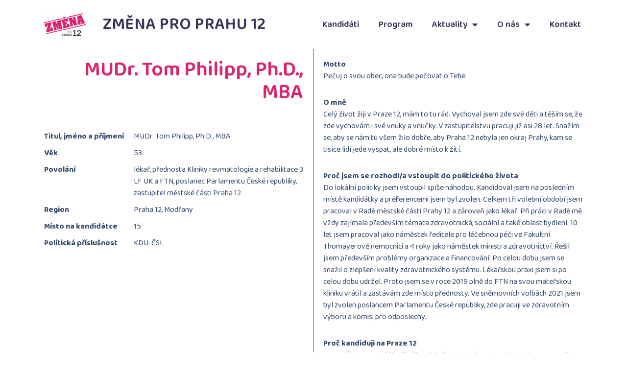

--- FILE ---
content_type: text/html; charset=UTF-8
request_url: https://www.zmenaproprahu12.cz/kandidat/mudr-tom-philipp-ph-d-mba/
body_size: 11616
content:
<!doctype html>
<html lang="en-US">
<head>
	<meta charset="UTF-8">
		<meta name="viewport" content="width=device-width, initial-scale=1">
	<link rel="profile" href="https://gmpg.org/xfn/11">
	<title>MUDr. Tom Philipp, Ph.D., MBA &#8211; Změna pro Prahu 12</title>
<meta name='robots' content='max-image-preview:large' />
<link rel="alternate" type="application/rss+xml" title="Změna pro Prahu 12 &raquo; Feed" href="https://www.zmenaproprahu12.cz/feed/" />
<link rel="alternate" type="application/rss+xml" title="Změna pro Prahu 12 &raquo; Comments Feed" href="https://www.zmenaproprahu12.cz/comments/feed/" />
<link rel="alternate" title="oEmbed (JSON)" type="application/json+oembed" href="https://www.zmenaproprahu12.cz/wp-json/oembed/1.0/embed?url=https%3A%2F%2Fwww.zmenaproprahu12.cz%2Fkandidat%2Fmudr-tom-philipp-ph-d-mba%2F" />
<link rel="alternate" title="oEmbed (XML)" type="text/xml+oembed" href="https://www.zmenaproprahu12.cz/wp-json/oembed/1.0/embed?url=https%3A%2F%2Fwww.zmenaproprahu12.cz%2Fkandidat%2Fmudr-tom-philipp-ph-d-mba%2F&#038;format=xml" />
<style id='wp-img-auto-sizes-contain-inline-css'>
img:is([sizes=auto i],[sizes^="auto," i]){contain-intrinsic-size:3000px 1500px}
/*# sourceURL=wp-img-auto-sizes-contain-inline-css */
</style>
<style id='wp-emoji-styles-inline-css'>

	img.wp-smiley, img.emoji {
		display: inline !important;
		border: none !important;
		box-shadow: none !important;
		height: 1em !important;
		width: 1em !important;
		margin: 0 0.07em !important;
		vertical-align: -0.1em !important;
		background: none !important;
		padding: 0 !important;
	}
/*# sourceURL=wp-emoji-styles-inline-css */
</style>
<link rel='stylesheet' id='wp-block-library-css' href='https://www.zmenaproprahu12.cz/wp-includes/css/dist/block-library/style.min.css?ver=6.9' media='all' />
<style id='global-styles-inline-css'>
:root{--wp--preset--aspect-ratio--square: 1;--wp--preset--aspect-ratio--4-3: 4/3;--wp--preset--aspect-ratio--3-4: 3/4;--wp--preset--aspect-ratio--3-2: 3/2;--wp--preset--aspect-ratio--2-3: 2/3;--wp--preset--aspect-ratio--16-9: 16/9;--wp--preset--aspect-ratio--9-16: 9/16;--wp--preset--color--black: #000000;--wp--preset--color--cyan-bluish-gray: #abb8c3;--wp--preset--color--white: #ffffff;--wp--preset--color--pale-pink: #f78da7;--wp--preset--color--vivid-red: #cf2e2e;--wp--preset--color--luminous-vivid-orange: #ff6900;--wp--preset--color--luminous-vivid-amber: #fcb900;--wp--preset--color--light-green-cyan: #7bdcb5;--wp--preset--color--vivid-green-cyan: #00d084;--wp--preset--color--pale-cyan-blue: #8ed1fc;--wp--preset--color--vivid-cyan-blue: #0693e3;--wp--preset--color--vivid-purple: #9b51e0;--wp--preset--gradient--vivid-cyan-blue-to-vivid-purple: linear-gradient(135deg,rgb(6,147,227) 0%,rgb(155,81,224) 100%);--wp--preset--gradient--light-green-cyan-to-vivid-green-cyan: linear-gradient(135deg,rgb(122,220,180) 0%,rgb(0,208,130) 100%);--wp--preset--gradient--luminous-vivid-amber-to-luminous-vivid-orange: linear-gradient(135deg,rgb(252,185,0) 0%,rgb(255,105,0) 100%);--wp--preset--gradient--luminous-vivid-orange-to-vivid-red: linear-gradient(135deg,rgb(255,105,0) 0%,rgb(207,46,46) 100%);--wp--preset--gradient--very-light-gray-to-cyan-bluish-gray: linear-gradient(135deg,rgb(238,238,238) 0%,rgb(169,184,195) 100%);--wp--preset--gradient--cool-to-warm-spectrum: linear-gradient(135deg,rgb(74,234,220) 0%,rgb(151,120,209) 20%,rgb(207,42,186) 40%,rgb(238,44,130) 60%,rgb(251,105,98) 80%,rgb(254,248,76) 100%);--wp--preset--gradient--blush-light-purple: linear-gradient(135deg,rgb(255,206,236) 0%,rgb(152,150,240) 100%);--wp--preset--gradient--blush-bordeaux: linear-gradient(135deg,rgb(254,205,165) 0%,rgb(254,45,45) 50%,rgb(107,0,62) 100%);--wp--preset--gradient--luminous-dusk: linear-gradient(135deg,rgb(255,203,112) 0%,rgb(199,81,192) 50%,rgb(65,88,208) 100%);--wp--preset--gradient--pale-ocean: linear-gradient(135deg,rgb(255,245,203) 0%,rgb(182,227,212) 50%,rgb(51,167,181) 100%);--wp--preset--gradient--electric-grass: linear-gradient(135deg,rgb(202,248,128) 0%,rgb(113,206,126) 100%);--wp--preset--gradient--midnight: linear-gradient(135deg,rgb(2,3,129) 0%,rgb(40,116,252) 100%);--wp--preset--font-size--small: 13px;--wp--preset--font-size--medium: 20px;--wp--preset--font-size--large: 36px;--wp--preset--font-size--x-large: 42px;--wp--preset--spacing--20: 0.44rem;--wp--preset--spacing--30: 0.67rem;--wp--preset--spacing--40: 1rem;--wp--preset--spacing--50: 1.5rem;--wp--preset--spacing--60: 2.25rem;--wp--preset--spacing--70: 3.38rem;--wp--preset--spacing--80: 5.06rem;--wp--preset--shadow--natural: 6px 6px 9px rgba(0, 0, 0, 0.2);--wp--preset--shadow--deep: 12px 12px 50px rgba(0, 0, 0, 0.4);--wp--preset--shadow--sharp: 6px 6px 0px rgba(0, 0, 0, 0.2);--wp--preset--shadow--outlined: 6px 6px 0px -3px rgb(255, 255, 255), 6px 6px rgb(0, 0, 0);--wp--preset--shadow--crisp: 6px 6px 0px rgb(0, 0, 0);}:where(.is-layout-flex){gap: 0.5em;}:where(.is-layout-grid){gap: 0.5em;}body .is-layout-flex{display: flex;}.is-layout-flex{flex-wrap: wrap;align-items: center;}.is-layout-flex > :is(*, div){margin: 0;}body .is-layout-grid{display: grid;}.is-layout-grid > :is(*, div){margin: 0;}:where(.wp-block-columns.is-layout-flex){gap: 2em;}:where(.wp-block-columns.is-layout-grid){gap: 2em;}:where(.wp-block-post-template.is-layout-flex){gap: 1.25em;}:where(.wp-block-post-template.is-layout-grid){gap: 1.25em;}.has-black-color{color: var(--wp--preset--color--black) !important;}.has-cyan-bluish-gray-color{color: var(--wp--preset--color--cyan-bluish-gray) !important;}.has-white-color{color: var(--wp--preset--color--white) !important;}.has-pale-pink-color{color: var(--wp--preset--color--pale-pink) !important;}.has-vivid-red-color{color: var(--wp--preset--color--vivid-red) !important;}.has-luminous-vivid-orange-color{color: var(--wp--preset--color--luminous-vivid-orange) !important;}.has-luminous-vivid-amber-color{color: var(--wp--preset--color--luminous-vivid-amber) !important;}.has-light-green-cyan-color{color: var(--wp--preset--color--light-green-cyan) !important;}.has-vivid-green-cyan-color{color: var(--wp--preset--color--vivid-green-cyan) !important;}.has-pale-cyan-blue-color{color: var(--wp--preset--color--pale-cyan-blue) !important;}.has-vivid-cyan-blue-color{color: var(--wp--preset--color--vivid-cyan-blue) !important;}.has-vivid-purple-color{color: var(--wp--preset--color--vivid-purple) !important;}.has-black-background-color{background-color: var(--wp--preset--color--black) !important;}.has-cyan-bluish-gray-background-color{background-color: var(--wp--preset--color--cyan-bluish-gray) !important;}.has-white-background-color{background-color: var(--wp--preset--color--white) !important;}.has-pale-pink-background-color{background-color: var(--wp--preset--color--pale-pink) !important;}.has-vivid-red-background-color{background-color: var(--wp--preset--color--vivid-red) !important;}.has-luminous-vivid-orange-background-color{background-color: var(--wp--preset--color--luminous-vivid-orange) !important;}.has-luminous-vivid-amber-background-color{background-color: var(--wp--preset--color--luminous-vivid-amber) !important;}.has-light-green-cyan-background-color{background-color: var(--wp--preset--color--light-green-cyan) !important;}.has-vivid-green-cyan-background-color{background-color: var(--wp--preset--color--vivid-green-cyan) !important;}.has-pale-cyan-blue-background-color{background-color: var(--wp--preset--color--pale-cyan-blue) !important;}.has-vivid-cyan-blue-background-color{background-color: var(--wp--preset--color--vivid-cyan-blue) !important;}.has-vivid-purple-background-color{background-color: var(--wp--preset--color--vivid-purple) !important;}.has-black-border-color{border-color: var(--wp--preset--color--black) !important;}.has-cyan-bluish-gray-border-color{border-color: var(--wp--preset--color--cyan-bluish-gray) !important;}.has-white-border-color{border-color: var(--wp--preset--color--white) !important;}.has-pale-pink-border-color{border-color: var(--wp--preset--color--pale-pink) !important;}.has-vivid-red-border-color{border-color: var(--wp--preset--color--vivid-red) !important;}.has-luminous-vivid-orange-border-color{border-color: var(--wp--preset--color--luminous-vivid-orange) !important;}.has-luminous-vivid-amber-border-color{border-color: var(--wp--preset--color--luminous-vivid-amber) !important;}.has-light-green-cyan-border-color{border-color: var(--wp--preset--color--light-green-cyan) !important;}.has-vivid-green-cyan-border-color{border-color: var(--wp--preset--color--vivid-green-cyan) !important;}.has-pale-cyan-blue-border-color{border-color: var(--wp--preset--color--pale-cyan-blue) !important;}.has-vivid-cyan-blue-border-color{border-color: var(--wp--preset--color--vivid-cyan-blue) !important;}.has-vivid-purple-border-color{border-color: var(--wp--preset--color--vivid-purple) !important;}.has-vivid-cyan-blue-to-vivid-purple-gradient-background{background: var(--wp--preset--gradient--vivid-cyan-blue-to-vivid-purple) !important;}.has-light-green-cyan-to-vivid-green-cyan-gradient-background{background: var(--wp--preset--gradient--light-green-cyan-to-vivid-green-cyan) !important;}.has-luminous-vivid-amber-to-luminous-vivid-orange-gradient-background{background: var(--wp--preset--gradient--luminous-vivid-amber-to-luminous-vivid-orange) !important;}.has-luminous-vivid-orange-to-vivid-red-gradient-background{background: var(--wp--preset--gradient--luminous-vivid-orange-to-vivid-red) !important;}.has-very-light-gray-to-cyan-bluish-gray-gradient-background{background: var(--wp--preset--gradient--very-light-gray-to-cyan-bluish-gray) !important;}.has-cool-to-warm-spectrum-gradient-background{background: var(--wp--preset--gradient--cool-to-warm-spectrum) !important;}.has-blush-light-purple-gradient-background{background: var(--wp--preset--gradient--blush-light-purple) !important;}.has-blush-bordeaux-gradient-background{background: var(--wp--preset--gradient--blush-bordeaux) !important;}.has-luminous-dusk-gradient-background{background: var(--wp--preset--gradient--luminous-dusk) !important;}.has-pale-ocean-gradient-background{background: var(--wp--preset--gradient--pale-ocean) !important;}.has-electric-grass-gradient-background{background: var(--wp--preset--gradient--electric-grass) !important;}.has-midnight-gradient-background{background: var(--wp--preset--gradient--midnight) !important;}.has-small-font-size{font-size: var(--wp--preset--font-size--small) !important;}.has-medium-font-size{font-size: var(--wp--preset--font-size--medium) !important;}.has-large-font-size{font-size: var(--wp--preset--font-size--large) !important;}.has-x-large-font-size{font-size: var(--wp--preset--font-size--x-large) !important;}
/*# sourceURL=global-styles-inline-css */
</style>

<style id='classic-theme-styles-inline-css'>
/*! This file is auto-generated */
.wp-block-button__link{color:#fff;background-color:#32373c;border-radius:9999px;box-shadow:none;text-decoration:none;padding:calc(.667em + 2px) calc(1.333em + 2px);font-size:1.125em}.wp-block-file__button{background:#32373c;color:#fff;text-decoration:none}
/*# sourceURL=/wp-includes/css/classic-themes.min.css */
</style>
<link rel='stylesheet' id='hello-elementor-css' href='https://www.zmenaproprahu12.cz/wp-content/themes/hello-elementor/style.min.css?ver=2.6.1' media='all' />
<link rel='stylesheet' id='hello-elementor-theme-style-css' href='https://www.zmenaproprahu12.cz/wp-content/themes/hello-elementor/theme.min.css?ver=2.6.1' media='all' />
<link rel='stylesheet' id='elementor-frontend-css' href='https://www.zmenaproprahu12.cz/wp-content/plugins/elementor/assets/css/frontend.min.css?ver=3.7.4' media='all' />
<link rel='stylesheet' id='elementor-post-5-css' href='https://www.zmenaproprahu12.cz/wp-content/uploads/elementor/css/post-5.css?ver=1663275736' media='all' />
<link rel='stylesheet' id='elementor-icons-css' href='https://www.zmenaproprahu12.cz/wp-content/plugins/elementor/assets/lib/eicons/css/elementor-icons.min.css?ver=5.16.0' media='all' />
<link rel='stylesheet' id='elementor-pro-css' href='https://www.zmenaproprahu12.cz/wp-content/plugins/elementor-pro/assets/css/frontend.min.css?ver=3.7.5' media='all' />
<link rel='stylesheet' id='elementor-global-css' href='https://www.zmenaproprahu12.cz/wp-content/uploads/elementor/css/global.css?ver=1663275736' media='all' />
<link rel='stylesheet' id='elementor-post-62-css' href='https://www.zmenaproprahu12.cz/wp-content/uploads/elementor/css/post-62.css?ver=1663275737' media='all' />
<link rel='stylesheet' id='elementor-post-1119-css' href='https://www.zmenaproprahu12.cz/wp-content/uploads/elementor/css/post-1119.css?ver=1663275737' media='all' />
<link rel='stylesheet' id='elementor-post-231-css' href='https://www.zmenaproprahu12.cz/wp-content/uploads/elementor/css/post-231.css?ver=1663275851' media='all' />
<link rel='stylesheet' id='hello-elementor-child-style-css' href='https://www.zmenaproprahu12.cz/wp-content/themes/hello-theme-child-master/style.css?ver=1.0.0' media='all' />
<link rel='stylesheet' id='ecs-styles-css' href='https://www.zmenaproprahu12.cz/wp-content/plugins/ele-custom-skin/assets/css/ecs-style.css?ver=3.1.7' media='all' />
<link rel='stylesheet' id='elementor-post-391-css' href='https://www.zmenaproprahu12.cz/wp-content/uploads/elementor/css/post-391.css?ver=1662738941' media='all' />
<link rel='stylesheet' id='elementor-post-649-css' href='https://www.zmenaproprahu12.cz/wp-content/uploads/elementor/css/post-649.css?ver=1663057435' media='all' />
<link rel='stylesheet' id='elementor-post-1265-css' href='https://www.zmenaproprahu12.cz/wp-content/uploads/elementor/css/post-1265.css?ver=1664195935' media='all' />
<link rel='stylesheet' id='google-fonts-1-css' href='https://fonts.googleapis.com/css?family=Baloo+2%3A100%2C100italic%2C200%2C200italic%2C300%2C300italic%2C400%2C400italic%2C500%2C500italic%2C600%2C600italic%2C700%2C700italic%2C800%2C800italic%2C900%2C900italic&#038;display=auto&#038;ver=6.9' media='all' />
<link rel='stylesheet' id='elementor-icons-shared-0-css' href='https://www.zmenaproprahu12.cz/wp-content/plugins/elementor/assets/lib/font-awesome/css/fontawesome.min.css?ver=5.15.3' media='all' />
<link rel='stylesheet' id='elementor-icons-fa-solid-css' href='https://www.zmenaproprahu12.cz/wp-content/plugins/elementor/assets/lib/font-awesome/css/solid.min.css?ver=5.15.3' media='all' />
<script src="https://www.zmenaproprahu12.cz/wp-includes/js/jquery/jquery.min.js?ver=3.7.1" id="jquery-core-js"></script>
<script src="https://www.zmenaproprahu12.cz/wp-includes/js/jquery/jquery-migrate.min.js?ver=3.4.1" id="jquery-migrate-js"></script>
<script id="ecs_ajax_load-js-extra">
var ecs_ajax_params = {"ajaxurl":"https://www.zmenaproprahu12.cz/wp-admin/admin-ajax.php","posts":"{\"page\":0,\"kandidat\":\"mudr-tom-philipp-ph-d-mba\",\"post_type\":\"kandidat\",\"name\":\"mudr-tom-philipp-ph-d-mba\",\"error\":\"\",\"m\":\"\",\"p\":0,\"post_parent\":\"\",\"subpost\":\"\",\"subpost_id\":\"\",\"attachment\":\"\",\"attachment_id\":0,\"pagename\":\"\",\"page_id\":0,\"second\":\"\",\"minute\":\"\",\"hour\":\"\",\"day\":0,\"monthnum\":0,\"year\":0,\"w\":0,\"category_name\":\"\",\"tag\":\"\",\"cat\":\"\",\"tag_id\":\"\",\"author\":\"\",\"author_name\":\"\",\"feed\":\"\",\"tb\":\"\",\"paged\":0,\"meta_key\":\"\",\"meta_value\":\"\",\"preview\":\"\",\"s\":\"\",\"sentence\":\"\",\"title\":\"\",\"fields\":\"all\",\"menu_order\":\"\",\"embed\":\"\",\"category__in\":[],\"category__not_in\":[],\"category__and\":[],\"post__in\":[],\"post__not_in\":[],\"post_name__in\":[],\"tag__in\":[],\"tag__not_in\":[],\"tag__and\":[],\"tag_slug__in\":[],\"tag_slug__and\":[],\"post_parent__in\":[],\"post_parent__not_in\":[],\"author__in\":[],\"author__not_in\":[],\"search_columns\":[],\"ignore_sticky_posts\":false,\"suppress_filters\":false,\"cache_results\":true,\"update_post_term_cache\":true,\"update_menu_item_cache\":false,\"lazy_load_term_meta\":true,\"update_post_meta_cache\":true,\"posts_per_page\":10,\"nopaging\":false,\"comments_per_page\":\"50\",\"no_found_rows\":false,\"order\":\"DESC\"}"};
//# sourceURL=ecs_ajax_load-js-extra
</script>
<script src="https://www.zmenaproprahu12.cz/wp-content/plugins/ele-custom-skin/assets/js/ecs_ajax_pagination.js?ver=3.1.7" id="ecs_ajax_load-js"></script>
<script src="https://www.zmenaproprahu12.cz/wp-content/plugins/ele-custom-skin/assets/js/ecs.js?ver=3.1.7" id="ecs-script-js"></script>
<link rel="https://api.w.org/" href="https://www.zmenaproprahu12.cz/wp-json/" /><link rel="alternate" title="JSON" type="application/json" href="https://www.zmenaproprahu12.cz/wp-json/wp/v2/kandidat/1428" /><link rel="EditURI" type="application/rsd+xml" title="RSD" href="https://www.zmenaproprahu12.cz/xmlrpc.php?rsd" />
<meta name="generator" content="WordPress 6.9" />
<link rel="canonical" href="https://www.zmenaproprahu12.cz/kandidat/mudr-tom-philipp-ph-d-mba/" />
<link rel='shortlink' href='https://www.zmenaproprahu12.cz/?p=1428' />
<link rel="icon" href="https://www.zmenaproprahu12.cz/wp-content/uploads/2022/02/logo-150x150.png" sizes="32x32" />
<link rel="icon" href="https://www.zmenaproprahu12.cz/wp-content/uploads/2022/02/logo-300x300.png" sizes="192x192" />
<link rel="apple-touch-icon" href="https://www.zmenaproprahu12.cz/wp-content/uploads/2022/02/logo-300x300.png" />
<meta name="msapplication-TileImage" content="https://www.zmenaproprahu12.cz/wp-content/uploads/2022/02/logo-300x300.png" />
</head>
<body class="wp-singular kandidat-template-default single single-kandidat postid-1428 wp-custom-logo wp-theme-hello-elementor wp-child-theme-hello-theme-child-master elementor-default elementor-kit-5 elementor-page-231">


<a class="skip-link screen-reader-text" href="#content">
	Skip to content</a>

		<div data-elementor-type="header" data-elementor-id="62" class="elementor elementor-62 elementor-location-header">
								<header class="elementor-section elementor-top-section elementor-element elementor-element-59adc40 elementor-section-content-middle sticky-header elementor-section-boxed elementor-section-height-default elementor-section-height-default" data-id="59adc40" data-element_type="section" data-settings="{&quot;sticky&quot;:&quot;top&quot;,&quot;sticky_on&quot;:[&quot;desktop&quot;],&quot;sticky_effects_offset&quot;:90,&quot;sticky_offset&quot;:0}">
						<div class="elementor-container elementor-column-gap-no">
					<div class="elementor-column elementor-col-33 elementor-top-column elementor-element elementor-element-2648aab" data-id="2648aab" data-element_type="column">
			<div class="elementor-widget-wrap elementor-element-populated">
								<div class="elementor-element elementor-element-0518318 logo elementor-widget elementor-widget-theme-site-logo elementor-widget-image" data-id="0518318" data-element_type="widget" data-widget_type="theme-site-logo.default">
				<div class="elementor-widget-container">
																<a href="https://www.zmenaproprahu12.cz">
							<img width="300" height="165" src="https://www.zmenaproprahu12.cz/wp-content/uploads/2022/02/cropped-logo-300x165.png" class="attachment-medium size-medium" alt="" srcset="https://www.zmenaproprahu12.cz/wp-content/uploads/2022/02/cropped-logo-300x165.png 300w, https://www.zmenaproprahu12.cz/wp-content/uploads/2022/02/cropped-logo.png 400w" sizes="(max-width: 300px) 100vw, 300px" />								</a>
															</div>
				</div>
					</div>
		</div>
				<div class="elementor-column elementor-col-33 elementor-top-column elementor-element elementor-element-ed22a5a" data-id="ed22a5a" data-element_type="column">
			<div class="elementor-widget-wrap elementor-element-populated">
								<div class="elementor-element elementor-element-5a2abac elementor-widget elementor-widget-theme-site-title elementor-widget-heading" data-id="5a2abac" data-element_type="widget" data-widget_type="theme-site-title.default">
				<div class="elementor-widget-container">
			<h1 class="elementor-heading-title elementor-size-default"><a href="https://www.zmenaproprahu12.cz">Změna pro Prahu 12</a></h1>		</div>
				</div>
					</div>
		</div>
				<div class="elementor-column elementor-col-33 elementor-top-column elementor-element elementor-element-2489b18" data-id="2489b18" data-element_type="column">
			<div class="elementor-widget-wrap elementor-element-populated">
								<div class="elementor-element elementor-element-ee8e452 elementor-nav-menu__align-right elementor-nav-menu--stretch elementor-nav-menu__text-align-center elementor-nav-menu--dropdown-tablet elementor-nav-menu--toggle elementor-nav-menu--burger elementor-widget elementor-widget-nav-menu" data-id="ee8e452" data-element_type="widget" data-settings="{&quot;full_width&quot;:&quot;stretch&quot;,&quot;layout&quot;:&quot;horizontal&quot;,&quot;submenu_icon&quot;:{&quot;value&quot;:&quot;&lt;i class=\&quot;fas fa-caret-down\&quot;&gt;&lt;\/i&gt;&quot;,&quot;library&quot;:&quot;fa-solid&quot;},&quot;toggle&quot;:&quot;burger&quot;}" data-widget_type="nav-menu.default">
				<div class="elementor-widget-container">
						<nav migration_allowed="1" migrated="0" role="navigation" class="elementor-nav-menu--main elementor-nav-menu__container elementor-nav-menu--layout-horizontal e--pointer-underline e--animation-none">
				<ul id="menu-1-ee8e452" class="elementor-nav-menu"><li class="menu-item menu-item-type-post_type menu-item-object-page menu-item-642"><a href="https://www.zmenaproprahu12.cz/kandidati/" class="elementor-item">Kandidáti</a></li>
<li class="menu-item menu-item-type-post_type menu-item-object-page menu-item-323"><a href="https://www.zmenaproprahu12.cz/program/" class="elementor-item">Program</a></li>
<li class="menu-item menu-item-type-post_type menu-item-object-page menu-item-has-children menu-item-325"><a href="https://www.zmenaproprahu12.cz/aktuality/" class="elementor-item">Aktuality</a>
<ul class="sub-menu elementor-nav-menu--dropdown">
	<li class="menu-item menu-item-type-post_type menu-item-object-page menu-item-2010"><a href="https://www.zmenaproprahu12.cz/kalendar-akci/" class="elementor-sub-item">Kalendář akcí</a></li>
</ul>
</li>
<li class="menu-item menu-item-type-post_type menu-item-object-page menu-item-has-children menu-item-329"><a href="https://www.zmenaproprahu12.cz/o-nas/" class="elementor-item">O nás</a>
<ul class="sub-menu elementor-nav-menu--dropdown">
	<li class="menu-item menu-item-type-post_type menu-item-object-page menu-item-1928"><a href="https://www.zmenaproprahu12.cz/o-nas/stanovy-politickeho-hnuti/" class="elementor-sub-item">Stanovy politického hnutí</a></li>
</ul>
</li>
<li class="menu-item menu-item-type-post_type menu-item-object-page menu-item-330"><a href="https://www.zmenaproprahu12.cz/kontakt/" class="elementor-item">Kontakt</a></li>
</ul>			</nav>
					<div class="elementor-menu-toggle" role="button" tabindex="0" aria-label="Menu Toggle" aria-expanded="false">
			<i aria-hidden="true" role="presentation" class="elementor-menu-toggle__icon--open eicon-menu-bar"></i><i aria-hidden="true" role="presentation" class="elementor-menu-toggle__icon--close eicon-close"></i>			<span class="elementor-screen-only">Menu</span>
		</div>
			<nav class="elementor-nav-menu--dropdown elementor-nav-menu__container" role="navigation" aria-hidden="true">
				<ul id="menu-2-ee8e452" class="elementor-nav-menu"><li class="menu-item menu-item-type-post_type menu-item-object-page menu-item-642"><a href="https://www.zmenaproprahu12.cz/kandidati/" class="elementor-item" tabindex="-1">Kandidáti</a></li>
<li class="menu-item menu-item-type-post_type menu-item-object-page menu-item-323"><a href="https://www.zmenaproprahu12.cz/program/" class="elementor-item" tabindex="-1">Program</a></li>
<li class="menu-item menu-item-type-post_type menu-item-object-page menu-item-has-children menu-item-325"><a href="https://www.zmenaproprahu12.cz/aktuality/" class="elementor-item" tabindex="-1">Aktuality</a>
<ul class="sub-menu elementor-nav-menu--dropdown">
	<li class="menu-item menu-item-type-post_type menu-item-object-page menu-item-2010"><a href="https://www.zmenaproprahu12.cz/kalendar-akci/" class="elementor-sub-item" tabindex="-1">Kalendář akcí</a></li>
</ul>
</li>
<li class="menu-item menu-item-type-post_type menu-item-object-page menu-item-has-children menu-item-329"><a href="https://www.zmenaproprahu12.cz/o-nas/" class="elementor-item" tabindex="-1">O nás</a>
<ul class="sub-menu elementor-nav-menu--dropdown">
	<li class="menu-item menu-item-type-post_type menu-item-object-page menu-item-1928"><a href="https://www.zmenaproprahu12.cz/o-nas/stanovy-politickeho-hnuti/" class="elementor-sub-item" tabindex="-1">Stanovy politického hnutí</a></li>
</ul>
</li>
<li class="menu-item menu-item-type-post_type menu-item-object-page menu-item-330"><a href="https://www.zmenaproprahu12.cz/kontakt/" class="elementor-item" tabindex="-1">Kontakt</a></li>
</ul>			</nav>
				</div>
				</div>
					</div>
		</div>
							</div>
		</header>
						</div>
				<div data-elementor-type="single-post" data-elementor-id="231" class="elementor elementor-231 elementor-location-single post-1428 kandidat type-kandidat status-publish hentry">
								<section class="elementor-section elementor-top-section elementor-element elementor-element-391477f elementor-section-boxed elementor-section-height-default elementor-section-height-default" data-id="391477f" data-element_type="section">
						<div class="elementor-container elementor-column-gap-default">
					<div class="elementor-column elementor-col-50 elementor-top-column elementor-element elementor-element-db439e4" data-id="db439e4" data-element_type="column">
			<div class="elementor-widget-wrap elementor-element-populated">
								<section class="elementor-section elementor-inner-section elementor-element elementor-element-b0a1cd9 elementor-section-boxed elementor-section-height-default elementor-section-height-default" data-id="b0a1cd9" data-element_type="section">
						<div class="elementor-container elementor-column-gap-default">
					<div class="elementor-column elementor-col-100 elementor-inner-column elementor-element elementor-element-26b7c99" data-id="26b7c99" data-element_type="column">
			<div class="elementor-widget-wrap elementor-element-populated">
								<div class="elementor-element elementor-element-66b82dbe elementor-widget elementor-widget-theme-post-title elementor-page-title elementor-widget-heading" data-id="66b82dbe" data-element_type="widget" data-widget_type="theme-post-title.default">
				<div class="elementor-widget-container">
			<h1 class="elementor-heading-title elementor-size-default">MUDr. Tom Philipp, Ph.D., MBA</h1>		</div>
				</div>
				<div class="elementor-element elementor-element-b31ca1d elementor-widget elementor-widget-spacer" data-id="b31ca1d" data-element_type="widget" data-widget_type="spacer.default">
				<div class="elementor-widget-container">
					<div class="elementor-spacer">
			<div class="elementor-spacer-inner"></div>
		</div>
				</div>
				</div>
					</div>
		</div>
							</div>
		</section>
				<div class="elementor-element elementor-element-779db03 elementor-widget elementor-widget-spacer" data-id="779db03" data-element_type="widget" data-widget_type="spacer.default">
				<div class="elementor-widget-container">
					<div class="elementor-spacer">
			<div class="elementor-spacer-inner"></div>
		</div>
				</div>
				</div>
				<section class="elementor-section elementor-inner-section elementor-element elementor-element-241accb3 elementor-section-boxed elementor-section-height-default elementor-section-height-default" data-id="241accb3" data-element_type="section">
						<div class="elementor-container elementor-column-gap-no">
					<div class="elementor-column elementor-col-50 elementor-inner-column elementor-element elementor-element-241a9242" data-id="241a9242" data-element_type="column">
			<div class="elementor-widget-wrap elementor-element-populated">
								<div class="elementor-element elementor-element-5928a72a elementor-widget elementor-widget-text-editor" data-id="5928a72a" data-element_type="widget" data-widget_type="text-editor.default">
				<div class="elementor-widget-container">
							<p>Titul, jméno a příjmení</p>						</div>
				</div>
					</div>
		</div>
				<div class="elementor-column elementor-col-50 elementor-inner-column elementor-element elementor-element-634f3a2a" data-id="634f3a2a" data-element_type="column">
			<div class="elementor-widget-wrap elementor-element-populated">
								<div class="elementor-element elementor-element-69867db7 elementor-widget elementor-widget-text-editor" data-id="69867db7" data-element_type="widget" data-widget_type="text-editor.default">
				<div class="elementor-widget-container">
							MUDr. Tom Philipp, Ph.D., MBA						</div>
				</div>
					</div>
		</div>
							</div>
		</section>
				<section class="elementor-section elementor-inner-section elementor-element elementor-element-62c5b71 elementor-section-boxed elementor-section-height-default elementor-section-height-default" data-id="62c5b71" data-element_type="section">
						<div class="elementor-container elementor-column-gap-no">
					<div class="elementor-column elementor-col-50 elementor-inner-column elementor-element elementor-element-2ed4b40" data-id="2ed4b40" data-element_type="column">
			<div class="elementor-widget-wrap elementor-element-populated">
								<div class="elementor-element elementor-element-63fd0bc elementor-widget elementor-widget-text-editor" data-id="63fd0bc" data-element_type="widget" data-widget_type="text-editor.default">
				<div class="elementor-widget-container">
							<p>Věk</p>						</div>
				</div>
					</div>
		</div>
				<div class="elementor-column elementor-col-50 elementor-inner-column elementor-element elementor-element-3a27414" data-id="3a27414" data-element_type="column">
			<div class="elementor-widget-wrap elementor-element-populated">
								<div class="elementor-element elementor-element-70ef449 elementor-widget elementor-widget-text-editor" data-id="70ef449" data-element_type="widget" data-widget_type="text-editor.default">
				<div class="elementor-widget-container">
							53						</div>
				</div>
					</div>
		</div>
							</div>
		</section>
				<section class="elementor-section elementor-inner-section elementor-element elementor-element-57eb0d7e elementor-section-boxed elementor-section-height-default elementor-section-height-default" data-id="57eb0d7e" data-element_type="section">
						<div class="elementor-container elementor-column-gap-no">
					<div class="elementor-column elementor-col-50 elementor-inner-column elementor-element elementor-element-463c5554" data-id="463c5554" data-element_type="column">
			<div class="elementor-widget-wrap elementor-element-populated">
								<div class="elementor-element elementor-element-3b521d7 elementor-widget elementor-widget-text-editor" data-id="3b521d7" data-element_type="widget" data-widget_type="text-editor.default">
				<div class="elementor-widget-container">
							<p>Povolání</p>						</div>
				</div>
					</div>
		</div>
				<div class="elementor-column elementor-col-50 elementor-inner-column elementor-element elementor-element-5235ac5a" data-id="5235ac5a" data-element_type="column">
			<div class="elementor-widget-wrap elementor-element-populated">
								<div class="elementor-element elementor-element-3083ce88 elementor-widget elementor-widget-text-editor" data-id="3083ce88" data-element_type="widget" data-widget_type="text-editor.default">
				<div class="elementor-widget-container">
							lékař, přednosta Kliniky revmatologie a rehabilitace 3. LF UK a FTN, poslanec Parlamentu České republiky, zastupitel městské části Praha 12						</div>
				</div>
					</div>
		</div>
							</div>
		</section>
				<section class="elementor-section elementor-inner-section elementor-element elementor-element-40f10fb9 elementor-section-boxed elementor-section-height-default elementor-section-height-default" data-id="40f10fb9" data-element_type="section">
						<div class="elementor-container elementor-column-gap-no">
					<div class="elementor-column elementor-col-50 elementor-inner-column elementor-element elementor-element-32e14510" data-id="32e14510" data-element_type="column">
			<div class="elementor-widget-wrap elementor-element-populated">
								<div class="elementor-element elementor-element-17388958 elementor-widget elementor-widget-text-editor" data-id="17388958" data-element_type="widget" data-widget_type="text-editor.default">
				<div class="elementor-widget-container">
							<p>Region</p>						</div>
				</div>
					</div>
		</div>
				<div class="elementor-column elementor-col-50 elementor-inner-column elementor-element elementor-element-7e99a686" data-id="7e99a686" data-element_type="column">
			<div class="elementor-widget-wrap elementor-element-populated">
								<div class="elementor-element elementor-element-4c703cd elementor-widget elementor-widget-text-editor" data-id="4c703cd" data-element_type="widget" data-widget_type="text-editor.default">
				<div class="elementor-widget-container">
							Praha 12, Modřany						</div>
				</div>
					</div>
		</div>
							</div>
		</section>
				<section class="elementor-section elementor-inner-section elementor-element elementor-element-7a18655b elementor-section-boxed elementor-section-height-default elementor-section-height-default" data-id="7a18655b" data-element_type="section">
						<div class="elementor-container elementor-column-gap-no">
					<div class="elementor-column elementor-col-50 elementor-inner-column elementor-element elementor-element-5c97d5a9" data-id="5c97d5a9" data-element_type="column">
			<div class="elementor-widget-wrap elementor-element-populated">
								<div class="elementor-element elementor-element-33cfa7e2 elementor-widget elementor-widget-text-editor" data-id="33cfa7e2" data-element_type="widget" data-widget_type="text-editor.default">
				<div class="elementor-widget-container">
							<p>Místo na kandidátce</p>						</div>
				</div>
					</div>
		</div>
				<div class="elementor-column elementor-col-50 elementor-inner-column elementor-element elementor-element-3a07e590" data-id="3a07e590" data-element_type="column">
			<div class="elementor-widget-wrap elementor-element-populated">
								<div class="elementor-element elementor-element-6a4a3de1 elementor-widget elementor-widget-text-editor" data-id="6a4a3de1" data-element_type="widget" data-widget_type="text-editor.default">
				<div class="elementor-widget-container">
							15						</div>
				</div>
					</div>
		</div>
							</div>
		</section>
				<section class="elementor-section elementor-inner-section elementor-element elementor-element-2c905ec elementor-section-boxed elementor-section-height-default elementor-section-height-default" data-id="2c905ec" data-element_type="section">
						<div class="elementor-container elementor-column-gap-no">
					<div class="elementor-column elementor-col-50 elementor-inner-column elementor-element elementor-element-af73a42" data-id="af73a42" data-element_type="column">
			<div class="elementor-widget-wrap elementor-element-populated">
								<div class="elementor-element elementor-element-e05ef50 elementor-widget elementor-widget-text-editor" data-id="e05ef50" data-element_type="widget" data-widget_type="text-editor.default">
				<div class="elementor-widget-container">
							<p>Politická příslušnost</p>						</div>
				</div>
					</div>
		</div>
				<div class="elementor-column elementor-col-50 elementor-inner-column elementor-element elementor-element-e2c1261" data-id="e2c1261" data-element_type="column">
			<div class="elementor-widget-wrap elementor-element-populated">
								<div class="elementor-element elementor-element-7fd3b0c elementor-widget elementor-widget-text-editor" data-id="7fd3b0c" data-element_type="widget" data-widget_type="text-editor.default">
				<div class="elementor-widget-container">
							KDU-ČSL						</div>
				</div>
					</div>
		</div>
							</div>
		</section>
					</div>
		</div>
				<div class="elementor-column elementor-col-50 elementor-top-column elementor-element elementor-element-33bfcd76" data-id="33bfcd76" data-element_type="column">
			<div class="elementor-widget-wrap elementor-element-populated">
								<section class="elementor-section elementor-inner-section elementor-element elementor-element-51d46c3 elementor-section-boxed elementor-section-height-default elementor-section-height-default" data-id="51d46c3" data-element_type="section">
						<div class="elementor-container elementor-column-gap-default">
					<div class="elementor-column elementor-col-100 elementor-inner-column elementor-element elementor-element-fbf4ce0" data-id="fbf4ce0" data-element_type="column">
			<div class="elementor-widget-wrap elementor-element-populated">
								<div class="elementor-element elementor-element-8538128 elementor-widget elementor-widget-heading" data-id="8538128" data-element_type="widget" data-widget_type="heading.default">
				<div class="elementor-widget-container">
			<h2 class="elementor-heading-title elementor-size-default">Motto</h2>		</div>
				</div>
				<div class="elementor-element elementor-element-94a0171 elementor-widget elementor-widget-text-editor" data-id="94a0171" data-element_type="widget" data-widget_type="text-editor.default">
				<div class="elementor-widget-container">
							<p>Pečuj o svou obec, ona bude pečovat o Tebe.</p>
						</div>
				</div>
					</div>
		</div>
							</div>
		</section>
				<section class="elementor-section elementor-inner-section elementor-element elementor-element-fa362d1 elementor-section-boxed elementor-section-height-default elementor-section-height-default" data-id="fa362d1" data-element_type="section">
						<div class="elementor-container elementor-column-gap-default">
					<div class="elementor-column elementor-col-100 elementor-inner-column elementor-element elementor-element-974a6fd" data-id="974a6fd" data-element_type="column">
			<div class="elementor-widget-wrap elementor-element-populated">
								<div class="elementor-element elementor-element-55cdd82 elementor-widget elementor-widget-heading" data-id="55cdd82" data-element_type="widget" data-widget_type="heading.default">
				<div class="elementor-widget-container">
			<h2 class="elementor-heading-title elementor-size-default">O mně</h2>		</div>
				</div>
				<div class="elementor-element elementor-element-9369355 elementor-widget elementor-widget-text-editor" data-id="9369355" data-element_type="widget" data-widget_type="text-editor.default">
				<div class="elementor-widget-container">
							<p>Celý život žiji v Praze 12, mám to tu rád. Vychoval jsem zde své děti a těším se, že zde vychovám i své vnuky a vnučky. V zastupitelstvu pracuji již asi 28 let. Snažím se, aby se nám tu všem žilo dobře, aby Praha 12 nebyla jen okraj Prahy, kam se tisíce lidí jede vyspat, ale dobré místo k žití.</p>
						</div>
				</div>
					</div>
		</div>
							</div>
		</section>
				<section class="elementor-section elementor-inner-section elementor-element elementor-element-e3c8cb8 elementor-section-boxed elementor-section-height-default elementor-section-height-default" data-id="e3c8cb8" data-element_type="section">
						<div class="elementor-container elementor-column-gap-default">
					<div class="elementor-column elementor-col-100 elementor-inner-column elementor-element elementor-element-f0abb91" data-id="f0abb91" data-element_type="column">
			<div class="elementor-widget-wrap elementor-element-populated">
								<div class="elementor-element elementor-element-203f8dc elementor-widget elementor-widget-heading" data-id="203f8dc" data-element_type="widget" data-widget_type="heading.default">
				<div class="elementor-widget-container">
			<h2 class="elementor-heading-title elementor-size-default">Proč jsem se rozhodl/a vstoupit do politického života</h2>		</div>
				</div>
				<div class="elementor-element elementor-element-a97b0c0 elementor-widget elementor-widget-text-editor" data-id="a97b0c0" data-element_type="widget" data-widget_type="text-editor.default">
				<div class="elementor-widget-container">
							<p>Do lokální politiky jsem vstoupil spíše náhodou. Kandidoval jsem na posledním místě kandidátky a preferencemi jsem byl zvolen. Celkem tři volební období jsem pracoval v Radě městské části Prahy 12 a zároveň jako lékař. Při práci v Radě mě vždy zajímala především témata zdravotnická, sociální a také oblast bydlení. 10 let jsem pracoval jako náměstek ředitele pro léčebnou péči ve Fakultní Thomayerově nemocnici a 4 roky jako náměstek ministra zdravotnictví. Řešil jsem především problémy organizace a financování. Po celou dobu jsem se snažil o zlepšení kvality zdravotnického systému. Lékařskou praxi jsem si po celou dobu udržel. Proto jsem se v roce 2019 plně do FTN na svou mateřskou kliniku vrátil a zastávám zde místo přednosty. Ve sněmovních volbách 2021 jsem byl zvolen poslancem Parlamentu České republiky, zde pracuji ve zdravotním výboru a komisi pro odposlechy.</p>
						</div>
				</div>
					</div>
		</div>
							</div>
		</section>
				<section class="elementor-section elementor-inner-section elementor-element elementor-element-0facf43 elementor-section-boxed elementor-section-height-default elementor-section-height-default" data-id="0facf43" data-element_type="section">
						<div class="elementor-container elementor-column-gap-default">
					<div class="elementor-column elementor-col-100 elementor-inner-column elementor-element elementor-element-91f76de" data-id="91f76de" data-element_type="column">
			<div class="elementor-widget-wrap elementor-element-populated">
								<div class="elementor-element elementor-element-b465913 elementor-widget elementor-widget-heading" data-id="b465913" data-element_type="widget" data-widget_type="heading.default">
				<div class="elementor-widget-container">
			<h2 class="elementor-heading-title elementor-size-default">Proč kandiduji na Praze 12</h2>		</div>
				</div>
				<div class="elementor-element elementor-element-275af7b elementor-widget elementor-widget-text-editor" data-id="275af7b" data-element_type="widget" data-widget_type="text-editor.default">
				<div class="elementor-widget-container">
							<p>Jsem Váš zastupitel již několik volebních období a po letech, kdy jsem se snažil hájit Vaše zájmy v Zastupitelstvu i Radě MČ P12 chci nyní především podpořit ZMĚNU PRO PRAHU 12 a pomoci vámi zvoleným zastupitelům, aby vedli správně naši městskou část a vyvarovali se chyb, které není třeba opakovat. Jsem Váš spoluobčan, kamarád a někdo, komu nejste lhostejní.</p>
						</div>
				</div>
					</div>
		</div>
							</div>
		</section>
				<section class="elementor-section elementor-inner-section elementor-element elementor-element-04569b3 elementor-section-boxed elementor-section-height-default elementor-section-height-default" data-id="04569b3" data-element_type="section">
						<div class="elementor-container elementor-column-gap-default">
					<div class="elementor-column elementor-col-100 elementor-inner-column elementor-element elementor-element-9e46c86" data-id="9e46c86" data-element_type="column">
			<div class="elementor-widget-wrap elementor-element-populated">
								<div class="elementor-element elementor-element-389ab0b elementor-widget elementor-widget-heading" data-id="389ab0b" data-element_type="widget" data-widget_type="heading.default">
				<div class="elementor-widget-container">
			<h2 class="elementor-heading-title elementor-size-default">Kontakt na mě</h2>		</div>
				</div>
				<div class="elementor-element elementor-element-87706eb elementor-widget elementor-widget-text-editor" data-id="87706eb" data-element_type="widget" data-widget_type="text-editor.default">
				<div class="elementor-widget-container">
							<p>tom.philipp@ftn.cz</p>
						</div>
				</div>
					</div>
		</div>
							</div>
		</section>
				<section class="elementor-section elementor-inner-section elementor-element elementor-element-e0f1a38 elementor-section-boxed elementor-section-height-default elementor-section-height-default" data-id="e0f1a38" data-element_type="section">
						<div class="elementor-container elementor-column-gap-default">
					<div class="elementor-column elementor-col-100 elementor-inner-column elementor-element elementor-element-95b21e3" data-id="95b21e3" data-element_type="column">
			<div class="elementor-widget-wrap elementor-element-populated">
								<div class="elementor-element elementor-element-0600514 elementor-widget elementor-widget-heading" data-id="0600514" data-element_type="widget" data-widget_type="heading.default">
				<div class="elementor-widget-container">
			<h2 class="elementor-heading-title elementor-size-default">Čemu se budu v zastupitelstvu věnovat</h2>		</div>
				</div>
				<div class="elementor-element elementor-element-8bfe20c elementor-widget elementor-widget-text-editor" data-id="8bfe20c" data-element_type="widget" data-widget_type="text-editor.default">
				<div class="elementor-widget-container">
							<p>Mým hlavním zájmem v politice je zlepšení systému poskytování zdravotní a sociální péče, zlepšení podmínek poskytování školních i mimoškolních aktivit a péče o kvalitní bydlení v Praze 12 včetně udržení dostatku zeleně pro oddych.</p>
						</div>
				</div>
					</div>
		</div>
							</div>
		</section>
					</div>
		</div>
							</div>
		</section>
				<section class="elementor-section elementor-top-section elementor-element elementor-element-b32fb42 elementor-section-boxed elementor-section-height-default elementor-section-height-default" data-id="b32fb42" data-element_type="section">
						<div class="elementor-container elementor-column-gap-default">
					<div class="elementor-column elementor-col-100 elementor-top-column elementor-element elementor-element-6434db0" data-id="6434db0" data-element_type="column">
			<div class="elementor-widget-wrap elementor-element-populated">
								<div class="elementor-element elementor-element-f6308f8 elementor-widget elementor-widget-spacer" data-id="f6308f8" data-element_type="widget" data-widget_type="spacer.default">
				<div class="elementor-widget-container">
					<div class="elementor-spacer">
			<div class="elementor-spacer-inner"></div>
		</div>
				</div>
				</div>
				<div class="elementor-element elementor-element-451e98c elementor-view-default elementor-widget elementor-widget-icon" data-id="451e98c" data-element_type="widget" data-widget_type="icon.default">
				<div class="elementor-widget-container">
					<div class="elementor-icon-wrapper">
			<a class="elementor-icon" href="https://www.zmenaproprahu12.cz/kandidati/">
			<i aria-hidden="true" class="fas fa-arrow-circle-left"></i>			</a>
		</div>
				</div>
				</div>
				<div class="elementor-element elementor-element-f20072d elementor-widget elementor-widget-text-editor" data-id="f20072d" data-element_type="widget" data-widget_type="text-editor.default">
				<div class="elementor-widget-container">
							<p style="text-align: center;"><a href="https://www.zmenaproprahu12.cz/kandidati/">zpátky na seznam</a></p>						</div>
				</div>
				<div class="elementor-element elementor-element-d016c04 elementor-widget elementor-widget-spacer" data-id="d016c04" data-element_type="widget" data-widget_type="spacer.default">
				<div class="elementor-widget-container">
					<div class="elementor-spacer">
			<div class="elementor-spacer-inner"></div>
		</div>
				</div>
				</div>
					</div>
		</div>
							</div>
		</section>
						</div>
				<div data-elementor-type="footer" data-elementor-id="1119" class="elementor elementor-1119 elementor-location-footer">
								<section class="elementor-section elementor-top-section elementor-element elementor-element-88ad2f4 elementor-section-full_width elementor-section-height-min-height elementor-section-height-default elementor-section-items-middle" data-id="88ad2f4" data-element_type="section" data-settings="{&quot;background_background&quot;:&quot;classic&quot;}">
						<div class="elementor-container elementor-column-gap-default">
					<div class="elementor-column elementor-col-100 elementor-top-column elementor-element elementor-element-6b2e713" data-id="6b2e713" data-element_type="column">
			<div class="elementor-widget-wrap elementor-element-populated">
								<div class="elementor-element elementor-element-8251383 elementor-widget elementor-widget-text-editor" data-id="8251383" data-element_type="widget" data-widget_type="text-editor.default">
				<div class="elementor-widget-container">
							Copyright © 2026 Změna pro Prahu 12. Všechna práva vyhrazena.						</div>
				</div>
					</div>
		</div>
							</div>
		</section>
						</div>
		
<script type="speculationrules">
{"prefetch":[{"source":"document","where":{"and":[{"href_matches":"/*"},{"not":{"href_matches":["/wp-*.php","/wp-admin/*","/wp-content/uploads/*","/wp-content/*","/wp-content/plugins/*","/wp-content/themes/hello-theme-child-master/*","/wp-content/themes/hello-elementor/*","/*\\?(.+)"]}},{"not":{"selector_matches":"a[rel~=\"nofollow\"]"}},{"not":{"selector_matches":".no-prefetch, .no-prefetch a"}}]},"eagerness":"conservative"}]}
</script>
<script src="https://www.zmenaproprahu12.cz/wp-content/themes/hello-elementor/assets/js/hello-frontend.min.js?ver=1.0.0" id="hello-theme-frontend-js"></script>
<script src="https://www.zmenaproprahu12.cz/wp-content/plugins/elementor-pro/assets/lib/smartmenus/jquery.smartmenus.min.js?ver=1.0.1" id="smartmenus-js"></script>
<script src="https://www.zmenaproprahu12.cz/wp-content/plugins/elementor-pro/assets/js/webpack-pro.runtime.min.js?ver=3.7.5" id="elementor-pro-webpack-runtime-js"></script>
<script src="https://www.zmenaproprahu12.cz/wp-content/plugins/elementor/assets/js/webpack.runtime.min.js?ver=3.7.4" id="elementor-webpack-runtime-js"></script>
<script src="https://www.zmenaproprahu12.cz/wp-content/plugins/elementor/assets/js/frontend-modules.min.js?ver=3.7.4" id="elementor-frontend-modules-js"></script>
<script src="https://www.zmenaproprahu12.cz/wp-includes/js/dist/hooks.min.js?ver=dd5603f07f9220ed27f1" id="wp-hooks-js"></script>
<script src="https://www.zmenaproprahu12.cz/wp-includes/js/dist/i18n.min.js?ver=c26c3dc7bed366793375" id="wp-i18n-js"></script>
<script id="wp-i18n-js-after">
wp.i18n.setLocaleData( { 'text direction\u0004ltr': [ 'ltr' ] } );
//# sourceURL=wp-i18n-js-after
</script>
<script id="elementor-pro-frontend-js-before">
var ElementorProFrontendConfig = {"ajaxurl":"https:\/\/www.zmenaproprahu12.cz\/wp-admin\/admin-ajax.php","nonce":"f26a9cb76b","urls":{"assets":"https:\/\/www.zmenaproprahu12.cz\/wp-content\/plugins\/elementor-pro\/assets\/","rest":"https:\/\/www.zmenaproprahu12.cz\/wp-json\/"},"shareButtonsNetworks":{"facebook":{"title":"Facebook","has_counter":true},"twitter":{"title":"Twitter"},"linkedin":{"title":"LinkedIn","has_counter":true},"pinterest":{"title":"Pinterest","has_counter":true},"reddit":{"title":"Reddit","has_counter":true},"vk":{"title":"VK","has_counter":true},"odnoklassniki":{"title":"OK","has_counter":true},"tumblr":{"title":"Tumblr"},"digg":{"title":"Digg"},"skype":{"title":"Skype"},"stumbleupon":{"title":"StumbleUpon","has_counter":true},"mix":{"title":"Mix"},"telegram":{"title":"Telegram"},"pocket":{"title":"Pocket","has_counter":true},"xing":{"title":"XING","has_counter":true},"whatsapp":{"title":"WhatsApp"},"email":{"title":"Email"},"print":{"title":"Print"}},"facebook_sdk":{"lang":"en_US","app_id":""},"lottie":{"defaultAnimationUrl":"https:\/\/www.zmenaproprahu12.cz\/wp-content\/plugins\/elementor-pro\/modules\/lottie\/assets\/animations\/default.json"}};
//# sourceURL=elementor-pro-frontend-js-before
</script>
<script src="https://www.zmenaproprahu12.cz/wp-content/plugins/elementor-pro/assets/js/frontend.min.js?ver=3.7.5" id="elementor-pro-frontend-js"></script>
<script src="https://www.zmenaproprahu12.cz/wp-content/plugins/elementor/assets/lib/waypoints/waypoints.min.js?ver=4.0.2" id="elementor-waypoints-js"></script>
<script src="https://www.zmenaproprahu12.cz/wp-includes/js/jquery/ui/core.min.js?ver=1.13.3" id="jquery-ui-core-js"></script>
<script id="elementor-frontend-js-before">
var elementorFrontendConfig = {"environmentMode":{"edit":false,"wpPreview":false,"isScriptDebug":false},"i18n":{"shareOnFacebook":"Share on Facebook","shareOnTwitter":"Share on Twitter","pinIt":"Pin it","download":"Download","downloadImage":"Download image","fullscreen":"Fullscreen","zoom":"Zoom","share":"Share","playVideo":"Play Video","previous":"Previous","next":"Next","close":"Close"},"is_rtl":false,"breakpoints":{"xs":0,"sm":480,"md":768,"lg":1025,"xl":1440,"xxl":1600},"responsive":{"breakpoints":{"mobile":{"label":"Mobile","value":767,"default_value":767,"direction":"max","is_enabled":true},"mobile_extra":{"label":"Mobile Extra","value":880,"default_value":880,"direction":"max","is_enabled":false},"tablet":{"label":"Tablet","value":1024,"default_value":1024,"direction":"max","is_enabled":true},"tablet_extra":{"label":"Tablet Extra","value":1200,"default_value":1200,"direction":"max","is_enabled":false},"laptop":{"label":"Laptop","value":1366,"default_value":1366,"direction":"max","is_enabled":false},"widescreen":{"label":"Widescreen","value":2400,"default_value":2400,"direction":"min","is_enabled":false}}},"version":"3.7.4","is_static":false,"experimentalFeatures":{"e_dom_optimization":true,"e_optimized_assets_loading":true,"a11y_improvements":true,"additional_custom_breakpoints":true,"e_import_export":true,"e_hidden_wordpress_widgets":true,"theme_builder_v2":true,"hello-theme-header-footer":true,"landing-pages":true,"elements-color-picker":true,"favorite-widgets":true,"admin-top-bar":true,"page-transitions":true,"notes":true,"form-submissions":true,"e_scroll_snap":true},"urls":{"assets":"https:\/\/www.zmenaproprahu12.cz\/wp-content\/plugins\/elementor\/assets\/"},"settings":{"page":[],"editorPreferences":[]},"kit":{"body_background_background":"classic","active_breakpoints":["viewport_mobile","viewport_tablet"],"global_image_lightbox":"yes","lightbox_enable_counter":"yes","lightbox_enable_fullscreen":"yes","lightbox_enable_zoom":"yes","lightbox_enable_share":"yes","lightbox_title_src":"title","lightbox_description_src":"description","hello_header_logo_type":"logo","hello_header_menu_layout":"horizontal"},"post":{"id":1428,"title":"MUDr.%20Tom%20Philipp%2C%20Ph.D.%2C%20MBA%20%E2%80%93%20Zm%C4%9Bna%20pro%20Prahu%2012","excerpt":"","featuredImage":false}};
//# sourceURL=elementor-frontend-js-before
</script>
<script src="https://www.zmenaproprahu12.cz/wp-content/plugins/elementor/assets/js/frontend.min.js?ver=3.7.4" id="elementor-frontend-js"></script>
<script src="https://www.zmenaproprahu12.cz/wp-content/plugins/elementor-pro/assets/js/elements-handlers.min.js?ver=3.7.5" id="pro-elements-handlers-js"></script>
<script src="https://www.zmenaproprahu12.cz/wp-content/plugins/elementor-pro/assets/lib/sticky/jquery.sticky.min.js?ver=3.7.5" id="e-sticky-js"></script>
<script id="wp-emoji-settings" type="application/json">
{"baseUrl":"https://s.w.org/images/core/emoji/17.0.2/72x72/","ext":".png","svgUrl":"https://s.w.org/images/core/emoji/17.0.2/svg/","svgExt":".svg","source":{"concatemoji":"https://www.zmenaproprahu12.cz/wp-includes/js/wp-emoji-release.min.js?ver=6.9"}}
</script>
<script type="module">
/*! This file is auto-generated */
const a=JSON.parse(document.getElementById("wp-emoji-settings").textContent),o=(window._wpemojiSettings=a,"wpEmojiSettingsSupports"),s=["flag","emoji"];function i(e){try{var t={supportTests:e,timestamp:(new Date).valueOf()};sessionStorage.setItem(o,JSON.stringify(t))}catch(e){}}function c(e,t,n){e.clearRect(0,0,e.canvas.width,e.canvas.height),e.fillText(t,0,0);t=new Uint32Array(e.getImageData(0,0,e.canvas.width,e.canvas.height).data);e.clearRect(0,0,e.canvas.width,e.canvas.height),e.fillText(n,0,0);const a=new Uint32Array(e.getImageData(0,0,e.canvas.width,e.canvas.height).data);return t.every((e,t)=>e===a[t])}function p(e,t){e.clearRect(0,0,e.canvas.width,e.canvas.height),e.fillText(t,0,0);var n=e.getImageData(16,16,1,1);for(let e=0;e<n.data.length;e++)if(0!==n.data[e])return!1;return!0}function u(e,t,n,a){switch(t){case"flag":return n(e,"\ud83c\udff3\ufe0f\u200d\u26a7\ufe0f","\ud83c\udff3\ufe0f\u200b\u26a7\ufe0f")?!1:!n(e,"\ud83c\udde8\ud83c\uddf6","\ud83c\udde8\u200b\ud83c\uddf6")&&!n(e,"\ud83c\udff4\udb40\udc67\udb40\udc62\udb40\udc65\udb40\udc6e\udb40\udc67\udb40\udc7f","\ud83c\udff4\u200b\udb40\udc67\u200b\udb40\udc62\u200b\udb40\udc65\u200b\udb40\udc6e\u200b\udb40\udc67\u200b\udb40\udc7f");case"emoji":return!a(e,"\ud83e\u1fac8")}return!1}function f(e,t,n,a){let r;const o=(r="undefined"!=typeof WorkerGlobalScope&&self instanceof WorkerGlobalScope?new OffscreenCanvas(300,150):document.createElement("canvas")).getContext("2d",{willReadFrequently:!0}),s=(o.textBaseline="top",o.font="600 32px Arial",{});return e.forEach(e=>{s[e]=t(o,e,n,a)}),s}function r(e){var t=document.createElement("script");t.src=e,t.defer=!0,document.head.appendChild(t)}a.supports={everything:!0,everythingExceptFlag:!0},new Promise(t=>{let n=function(){try{var e=JSON.parse(sessionStorage.getItem(o));if("object"==typeof e&&"number"==typeof e.timestamp&&(new Date).valueOf()<e.timestamp+604800&&"object"==typeof e.supportTests)return e.supportTests}catch(e){}return null}();if(!n){if("undefined"!=typeof Worker&&"undefined"!=typeof OffscreenCanvas&&"undefined"!=typeof URL&&URL.createObjectURL&&"undefined"!=typeof Blob)try{var e="postMessage("+f.toString()+"("+[JSON.stringify(s),u.toString(),c.toString(),p.toString()].join(",")+"));",a=new Blob([e],{type:"text/javascript"});const r=new Worker(URL.createObjectURL(a),{name:"wpTestEmojiSupports"});return void(r.onmessage=e=>{i(n=e.data),r.terminate(),t(n)})}catch(e){}i(n=f(s,u,c,p))}t(n)}).then(e=>{for(const n in e)a.supports[n]=e[n],a.supports.everything=a.supports.everything&&a.supports[n],"flag"!==n&&(a.supports.everythingExceptFlag=a.supports.everythingExceptFlag&&a.supports[n]);var t;a.supports.everythingExceptFlag=a.supports.everythingExceptFlag&&!a.supports.flag,a.supports.everything||((t=a.source||{}).concatemoji?r(t.concatemoji):t.wpemoji&&t.twemoji&&(r(t.twemoji),r(t.wpemoji)))});
//# sourceURL=https://www.zmenaproprahu12.cz/wp-includes/js/wp-emoji-loader.min.js
</script>

</body>
</html>


--- FILE ---
content_type: text/css
request_url: https://www.zmenaproprahu12.cz/wp-content/uploads/elementor/css/post-62.css?ver=1663275737
body_size: 1214
content:
.elementor-62 .elementor-element.elementor-element-59adc40 > .elementor-container > .elementor-column > .elementor-widget-wrap{align-content:center;align-items:center;}.elementor-62 .elementor-element.elementor-element-59adc40{margin-top:0em;margin-bottom:0em;z-index:999;}.elementor-bc-flex-widget .elementor-62 .elementor-element.elementor-element-2648aab.elementor-column .elementor-widget-wrap{align-items:center;}.elementor-62 .elementor-element.elementor-element-2648aab.elementor-column.elementor-element[data-element_type="column"] > .elementor-widget-wrap.elementor-element-populated{align-content:center;align-items:center;}.elementor-62 .elementor-element.elementor-element-2648aab > .elementor-element-populated{padding:0em 1em 0em 0em;}.elementor-62 .elementor-element.elementor-element-0518318 > .elementor-widget-container{padding:0.5em 1em 0.5em 1em;}.elementor-62 .elementor-element.elementor-element-5a2abac .elementor-heading-title{color:var( --e-global-color-c0dd6b6 );font-family:"Baloo 2", Sans-serif;font-size:34px;font-weight:600;text-transform:uppercase;font-style:normal;text-decoration:none;line-height:1em;word-spacing:0em;}.elementor-bc-flex-widget .elementor-62 .elementor-element.elementor-element-2489b18.elementor-column .elementor-widget-wrap{align-items:center;}.elementor-62 .elementor-element.elementor-element-2489b18.elementor-column.elementor-element[data-element_type="column"] > .elementor-widget-wrap.elementor-element-populated{align-content:center;align-items:center;}.elementor-62 .elementor-element.elementor-element-ee8e452 .elementor-menu-toggle{margin:0 auto;}.elementor-62 .elementor-element.elementor-element-ee8e452 .elementor-nav-menu .elementor-item{font-family:"Baloo 2", Sans-serif;font-size:18px;font-weight:600;font-style:normal;text-decoration:none;line-height:1em;letter-spacing:0px;}.elementor-62 .elementor-element.elementor-element-ee8e452 .elementor-nav-menu--main .elementor-item{color:var( --e-global-color-c0dd6b6 );fill:var( --e-global-color-c0dd6b6 );}.elementor-62 .elementor-element.elementor-element-ee8e452 .elementor-nav-menu--main .elementor-item:hover,
					.elementor-62 .elementor-element.elementor-element-ee8e452 .elementor-nav-menu--main .elementor-item.elementor-item-active,
					.elementor-62 .elementor-element.elementor-element-ee8e452 .elementor-nav-menu--main .elementor-item.highlighted,
					.elementor-62 .elementor-element.elementor-element-ee8e452 .elementor-nav-menu--main .elementor-item:focus{color:var( --e-global-color-c0dd6b6 );fill:var( --e-global-color-c0dd6b6 );}.elementor-62 .elementor-element.elementor-element-ee8e452 .elementor-nav-menu--main:not(.e--pointer-framed) .elementor-item:before,
					.elementor-62 .elementor-element.elementor-element-ee8e452 .elementor-nav-menu--main:not(.e--pointer-framed) .elementor-item:after{background-color:var( --e-global-color-primary );}.elementor-62 .elementor-element.elementor-element-ee8e452 .e--pointer-framed .elementor-item:before,
					.elementor-62 .elementor-element.elementor-element-ee8e452 .e--pointer-framed .elementor-item:after{border-color:var( --e-global-color-primary );}.elementor-62 .elementor-element.elementor-element-ee8e452{--e-nav-menu-horizontal-menu-item-margin:calc( 0px / 2 );}.elementor-62 .elementor-element.elementor-element-ee8e452 .elementor-nav-menu--main:not(.elementor-nav-menu--layout-horizontal) .elementor-nav-menu > li:not(:last-child){margin-bottom:0px;}.elementor-62 .elementor-element.elementor-element-ee8e452 .elementor-nav-menu--dropdown a, .elementor-62 .elementor-element.elementor-element-ee8e452 .elementor-menu-toggle{color:var( --e-global-color-text );}.elementor-62 .elementor-element.elementor-element-ee8e452 .elementor-nav-menu--dropdown a:hover,
					.elementor-62 .elementor-element.elementor-element-ee8e452 .elementor-nav-menu--dropdown a.elementor-item-active,
					.elementor-62 .elementor-element.elementor-element-ee8e452 .elementor-nav-menu--dropdown a.highlighted{background-color:var( --e-global-color-secondary );}.elementor-62 .elementor-element.elementor-element-ee8e452 .elementor-nav-menu--dropdown .elementor-item, .elementor-62 .elementor-element.elementor-element-ee8e452 .elementor-nav-menu--dropdown  .elementor-sub-item{font-family:"Baloo 2", Sans-serif;font-size:18px;font-weight:600;font-style:normal;text-decoration:none;letter-spacing:0px;}@media(max-width:1024px){.elementor-62 .elementor-element.elementor-element-59adc40 > .elementor-container{max-width:1600px;}.elementor-62 .elementor-element.elementor-element-5a2abac{text-align:center;}.elementor-62 .elementor-element.elementor-element-5a2abac .elementor-heading-title{font-size:45px;}.elementor-62 .elementor-element.elementor-element-ee8e452 .elementor-nav-menu .elementor-item{font-size:14px;}.elementor-62 .elementor-element.elementor-element-ee8e452 .e--pointer-framed .elementor-item:before{border-width:0px;}.elementor-62 .elementor-element.elementor-element-ee8e452 .e--pointer-framed.e--animation-draw .elementor-item:before{border-width:0 0 0px 0px;}.elementor-62 .elementor-element.elementor-element-ee8e452 .e--pointer-framed.e--animation-draw .elementor-item:after{border-width:0px 0px 0 0;}.elementor-62 .elementor-element.elementor-element-ee8e452 .e--pointer-framed.e--animation-corners .elementor-item:before{border-width:0px 0 0 0px;}.elementor-62 .elementor-element.elementor-element-ee8e452 .e--pointer-framed.e--animation-corners .elementor-item:after{border-width:0 0px 0px 0;}.elementor-62 .elementor-element.elementor-element-ee8e452 .e--pointer-underline .elementor-item:after,
					 .elementor-62 .elementor-element.elementor-element-ee8e452 .e--pointer-overline .elementor-item:before,
					 .elementor-62 .elementor-element.elementor-element-ee8e452 .e--pointer-double-line .elementor-item:before,
					 .elementor-62 .elementor-element.elementor-element-ee8e452 .e--pointer-double-line .elementor-item:after{height:0px;}.elementor-62 .elementor-element.elementor-element-ee8e452 .elementor-nav-menu--main .elementor-item{padding-left:0px;padding-right:0px;padding-top:0px;padding-bottom:0px;}.elementor-62 .elementor-element.elementor-element-ee8e452{--e-nav-menu-horizontal-menu-item-margin:calc( 0px / 2 );--nav-menu-icon-size:30px;}.elementor-62 .elementor-element.elementor-element-ee8e452 .elementor-nav-menu--main:not(.elementor-nav-menu--layout-horizontal) .elementor-nav-menu > li:not(:last-child){margin-bottom:0px;}.elementor-62 .elementor-element.elementor-element-ee8e452 .elementor-nav-menu--dropdown .elementor-item, .elementor-62 .elementor-element.elementor-element-ee8e452 .elementor-nav-menu--dropdown  .elementor-sub-item{font-size:24px;}.elementor-62 .elementor-element.elementor-element-ee8e452 .elementor-nav-menu--main > .elementor-nav-menu > li > .elementor-nav-menu--dropdown, .elementor-62 .elementor-element.elementor-element-ee8e452 .elementor-nav-menu__container.elementor-nav-menu--dropdown{margin-top:33px !important;}}@media(max-width:767px){.elementor-62 .elementor-element.elementor-element-59adc40{margin-top:0em;margin-bottom:1em;}.elementor-62 .elementor-element.elementor-element-2648aab{width:27%;}.elementor-62 .elementor-element.elementor-element-2648aab.elementor-column > .elementor-widget-wrap{justify-content:center;}.elementor-62 .elementor-element.elementor-element-2648aab > .elementor-element-populated{margin:0px 0px 0px 4px;--e-column-margin-right:0px;--e-column-margin-left:4px;padding:0px 0px 0px 4px;}.elementor-62 .elementor-element.elementor-element-0518318{text-align:center;}.elementor-62 .elementor-element.elementor-element-0518318 > .elementor-widget-container{margin:0px 0px 0px 0px;padding:0em 0em 0em 0em;}.elementor-62 .elementor-element.elementor-element-ed22a5a{width:54%;}.elementor-62 .elementor-element.elementor-element-ed22a5a > .elementor-element-populated{margin:0em 0em 0em 1em;--e-column-margin-right:0em;--e-column-margin-left:1em;padding:10px 0px 0px 0px;}.elementor-62 .elementor-element.elementor-element-5a2abac{text-align:left;}.elementor-62 .elementor-element.elementor-element-5a2abac .elementor-heading-title{font-size:32px;line-height:1.1em;}.elementor-62 .elementor-element.elementor-element-5a2abac > .elementor-widget-container{padding:0px 0px 0px 6px;}.elementor-62 .elementor-element.elementor-element-2489b18{width:18%;}.elementor-62 .elementor-element.elementor-element-ee8e452 .elementor-nav-menu--dropdown .elementor-item, .elementor-62 .elementor-element.elementor-element-ee8e452 .elementor-nav-menu--dropdown  .elementor-sub-item{font-size:24px;}.elementor-62 .elementor-element.elementor-element-ee8e452 .elementor-nav-menu--dropdown a{padding-top:20px;padding-bottom:20px;}.elementor-62 .elementor-element.elementor-element-ee8e452 .elementor-nav-menu--main > .elementor-nav-menu > li > .elementor-nav-menu--dropdown, .elementor-62 .elementor-element.elementor-element-ee8e452 .elementor-nav-menu__container.elementor-nav-menu--dropdown{margin-top:26px !important;}.elementor-62 .elementor-element.elementor-element-ee8e452 > .elementor-widget-container{padding:1em 0em 0em 0em;}}@media(min-width:768px){.elementor-62 .elementor-element.elementor-element-2648aab{width:12.313%;}.elementor-62 .elementor-element.elementor-element-ed22a5a{width:31.321%;}.elementor-62 .elementor-element.elementor-element-2489b18{width:56.032%;}}@media(max-width:1024px) and (min-width:768px){.elementor-62 .elementor-element.elementor-element-2648aab{width:20%;}.elementor-62 .elementor-element.elementor-element-ed22a5a{width:69%;}.elementor-62 .elementor-element.elementor-element-2489b18{width:10%;}}

--- FILE ---
content_type: text/css
request_url: https://www.zmenaproprahu12.cz/wp-content/uploads/elementor/css/post-1119.css?ver=1663275737
body_size: 793
content:
.elementor-1119 .elementor-element.elementor-element-88ad2f4 > .elementor-container{min-height:5vh;}.elementor-1119 .elementor-element.elementor-element-88ad2f4:not(.elementor-motion-effects-element-type-background), .elementor-1119 .elementor-element.elementor-element-88ad2f4 > .elementor-motion-effects-container > .elementor-motion-effects-layer{background-color:var( --e-global-color-primary );}.elementor-1119 .elementor-element.elementor-element-88ad2f4{transition:background 0.3s, border 0.3s, border-radius 0.3s, box-shadow 0.3s;}.elementor-1119 .elementor-element.elementor-element-88ad2f4 > .elementor-background-overlay{transition:background 0.3s, border-radius 0.3s, opacity 0.3s;}.elementor-1119 .elementor-element.elementor-element-8251383{text-align:center;color:var( --e-global-color-c696dce );}.elementor-1119 .elementor-element.elementor-element-6791a63{color:#FFFFFFBD;}

--- FILE ---
content_type: text/css
request_url: https://www.zmenaproprahu12.cz/wp-content/uploads/elementor/css/post-231.css?ver=1663275851
body_size: 1091
content:
.elementor-231 .elementor-element.elementor-element-db439e4 > .elementor-element-populated{border-style:solid;border-width:0px 1px 0px 0px;border-color:var( --e-global-color-text );transition:background 0.3s, border 0.3s, border-radius 0.3s, box-shadow 0.3s;}.elementor-231 .elementor-element.elementor-element-db439e4 > .elementor-element-populated > .elementor-background-overlay{transition:background 0.3s, border-radius 0.3s, opacity 0.3s;}.elementor-231 .elementor-element.elementor-element-66b82dbe{text-align:right;}.elementor-231 .elementor-element.elementor-element-66b82dbe .elementor-heading-title{color:#DB246D;font-family:"Baloo 2", Sans-serif;font-size:42px;font-weight:600;font-style:normal;text-decoration:none;line-height:1.1em;letter-spacing:0px;}.elementor-231 .elementor-element.elementor-element-b31ca1d{--spacer-size:23px;}.elementor-231 .elementor-element.elementor-element-698f6092{text-align:right;}.elementor-231 .elementor-element.elementor-element-779db03{--spacer-size:22px;}.elementor-231 .elementor-element.elementor-element-241accb3 > .elementor-container{max-width:557px;}.elementor-231 .elementor-element.elementor-element-241accb3{margin-top:0px;margin-bottom:10px;padding:0px 0px 0px 10px;}.elementor-231 .elementor-element.elementor-element-241a9242 > .elementor-element-populated{margin:0px 0px 0px 0px;--e-column-margin-right:0px;--e-column-margin-left:0px;}.elementor-231 .elementor-element.elementor-element-5928a72a{font-family:"Baloo 2", Sans-serif;font-size:16px;font-weight:700;text-transform:none;font-style:normal;text-decoration:none;line-height:1.5em;letter-spacing:0px;}.elementor-231 .elementor-element.elementor-element-69867db7{font-family:"Baloo 2", Sans-serif;font-size:16px;font-weight:300;text-transform:none;font-style:normal;text-decoration:none;line-height:1.5em;letter-spacing:0px;}.elementor-231 .elementor-element.elementor-element-62c5b71{margin-top:0px;margin-bottom:10px;padding:0px 0px 0px 10px;}.elementor-231 .elementor-element.elementor-element-2ed4b40 > .elementor-element-populated{margin:0px 0px 0px 0px;--e-column-margin-right:0px;--e-column-margin-left:0px;}.elementor-231 .elementor-element.elementor-element-63fd0bc{font-family:"Baloo 2", Sans-serif;font-size:16px;font-weight:700;text-transform:none;font-style:normal;text-decoration:none;line-height:1.5em;letter-spacing:0px;}.elementor-231 .elementor-element.elementor-element-70ef449{font-family:"Baloo 2", Sans-serif;font-size:16px;font-weight:300;text-transform:none;font-style:normal;text-decoration:none;line-height:1.5em;letter-spacing:0px;}.elementor-231 .elementor-element.elementor-element-57eb0d7e{margin-top:0px;margin-bottom:10px;padding:0px 0px 0px 10px;}.elementor-231 .elementor-element.elementor-element-463c5554 > .elementor-element-populated{margin:0px 0px 0px 0px;--e-column-margin-right:0px;--e-column-margin-left:0px;}.elementor-231 .elementor-element.elementor-element-3b521d7{font-family:"Baloo 2", Sans-serif;font-size:16px;font-weight:700;text-transform:none;font-style:normal;text-decoration:none;line-height:1.5em;letter-spacing:0px;}.elementor-231 .elementor-element.elementor-element-3083ce88{font-family:"Baloo 2", Sans-serif;font-size:16px;font-weight:300;text-transform:none;font-style:normal;text-decoration:none;line-height:1.5em;letter-spacing:0px;}.elementor-231 .elementor-element.elementor-element-40f10fb9{margin-top:0px;margin-bottom:10px;padding:0px 0px 0px 10px;}.elementor-231 .elementor-element.elementor-element-32e14510 > .elementor-element-populated{margin:0px 0px 0px 0px;--e-column-margin-right:0px;--e-column-margin-left:0px;}.elementor-231 .elementor-element.elementor-element-17388958{font-family:"Baloo 2", Sans-serif;font-size:16px;font-weight:700;text-transform:none;font-style:normal;text-decoration:none;line-height:1.5em;letter-spacing:0px;}.elementor-231 .elementor-element.elementor-element-4c703cd{font-family:"Baloo 2", Sans-serif;font-size:16px;font-weight:300;text-transform:none;font-style:normal;text-decoration:none;line-height:1.5em;letter-spacing:0px;}.elementor-231 .elementor-element.elementor-element-7a18655b{margin-top:0px;margin-bottom:10px;padding:0px 0px 0px 10px;}.elementor-231 .elementor-element.elementor-element-5c97d5a9 > .elementor-element-populated{margin:0px 0px 0px 0px;--e-column-margin-right:0px;--e-column-margin-left:0px;}.elementor-231 .elementor-element.elementor-element-33cfa7e2{font-family:"Baloo 2", Sans-serif;font-size:16px;font-weight:700;text-transform:none;font-style:normal;text-decoration:none;line-height:1.5em;letter-spacing:0px;}.elementor-231 .elementor-element.elementor-element-6a4a3de1{font-family:"Baloo 2", Sans-serif;font-size:16px;font-weight:300;text-transform:none;font-style:normal;text-decoration:none;line-height:1.5em;letter-spacing:0px;}.elementor-231 .elementor-element.elementor-element-2c905ec{margin-top:0px;margin-bottom:10px;padding:0px 0px 0px 10px;}.elementor-231 .elementor-element.elementor-element-af73a42 > .elementor-element-populated{margin:0px 0px 0px 0px;--e-column-margin-right:0px;--e-column-margin-left:0px;}.elementor-231 .elementor-element.elementor-element-e05ef50{font-family:"Baloo 2", Sans-serif;font-size:16px;font-weight:700;text-transform:none;font-style:normal;text-decoration:none;line-height:1.5em;letter-spacing:0px;}.elementor-231 .elementor-element.elementor-element-7fd3b0c{font-family:"Baloo 2", Sans-serif;font-size:16px;font-weight:300;text-transform:none;font-style:normal;text-decoration:none;line-height:1.5em;letter-spacing:0px;}.elementor-231 .elementor-element.elementor-element-51d46c3{margin-top:0px;margin-bottom:10px;}.elementor-231 .elementor-element.elementor-element-8538128 .elementor-heading-title{color:var( --e-global-color-text );font-family:"Baloo 2", Sans-serif;font-size:16px;font-weight:700;text-transform:none;font-style:normal;text-decoration:none;line-height:1.5em;letter-spacing:0px;}.elementor-231 .elementor-element.elementor-element-94a0171{font-family:"Baloo 2", Sans-serif;font-size:16px;font-weight:300;text-transform:none;font-style:normal;text-decoration:none;line-height:1.5em;letter-spacing:0px;}.elementor-231 .elementor-element.elementor-element-fa362d1{margin-top:0px;margin-bottom:10px;}.elementor-231 .elementor-element.elementor-element-55cdd82 .elementor-heading-title{color:var( --e-global-color-text );font-family:"Baloo 2", Sans-serif;font-size:16px;font-weight:700;text-transform:none;font-style:normal;text-decoration:none;line-height:1.5em;letter-spacing:0px;}.elementor-231 .elementor-element.elementor-element-9369355{font-family:"Baloo 2", Sans-serif;font-size:16px;font-weight:300;text-transform:none;font-style:normal;text-decoration:none;line-height:1.5em;letter-spacing:0px;}.elementor-231 .elementor-element.elementor-element-e3c8cb8{margin-top:0px;margin-bottom:10px;}.elementor-231 .elementor-element.elementor-element-203f8dc .elementor-heading-title{color:var( --e-global-color-text );font-family:"Baloo 2", Sans-serif;font-size:16px;font-weight:700;text-transform:none;font-style:normal;text-decoration:none;line-height:1.5em;letter-spacing:0px;}.elementor-231 .elementor-element.elementor-element-a97b0c0{font-family:"Baloo 2", Sans-serif;font-size:16px;font-weight:300;text-transform:none;font-style:normal;text-decoration:none;line-height:1.5em;letter-spacing:0px;}.elementor-231 .elementor-element.elementor-element-0facf43{margin-top:0px;margin-bottom:10px;}.elementor-231 .elementor-element.elementor-element-b465913 .elementor-heading-title{color:var( --e-global-color-text );font-family:"Baloo 2", Sans-serif;font-size:16px;font-weight:700;text-transform:none;font-style:normal;text-decoration:none;line-height:1.5em;letter-spacing:0px;}.elementor-231 .elementor-element.elementor-element-275af7b{font-family:"Baloo 2", Sans-serif;font-size:16px;font-weight:300;text-transform:none;font-style:normal;text-decoration:none;line-height:1.5em;letter-spacing:0px;}.elementor-231 .elementor-element.elementor-element-04569b3{margin-top:0px;margin-bottom:10px;}.elementor-231 .elementor-element.elementor-element-389ab0b .elementor-heading-title{color:var( --e-global-color-text );font-family:"Baloo 2", Sans-serif;font-size:16px;font-weight:700;text-transform:none;font-style:normal;text-decoration:none;line-height:1.5em;letter-spacing:0px;}.elementor-231 .elementor-element.elementor-element-87706eb{font-family:"Baloo 2", Sans-serif;font-size:16px;font-weight:300;text-transform:none;font-style:normal;text-decoration:none;line-height:1.5em;letter-spacing:0px;}.elementor-231 .elementor-element.elementor-element-e0f1a38{margin-top:0px;margin-bottom:10px;}.elementor-231 .elementor-element.elementor-element-0600514 .elementor-heading-title{color:var( --e-global-color-text );font-family:"Baloo 2", Sans-serif;font-size:16px;font-weight:700;text-transform:none;font-style:normal;text-decoration:none;line-height:1.5em;letter-spacing:0px;}.elementor-231 .elementor-element.elementor-element-8bfe20c{font-family:"Baloo 2", Sans-serif;font-size:16px;font-weight:300;text-transform:none;font-style:normal;text-decoration:none;line-height:1.5em;letter-spacing:0px;}.elementor-231 .elementor-element.elementor-element-f6308f8{--spacer-size:26px;}.elementor-231 .elementor-element.elementor-element-451e98c .elementor-icon-wrapper{text-align:center;}.elementor-231 .elementor-element.elementor-element-451e98c .elementor-icon{font-size:26px;}.elementor-231 .elementor-element.elementor-element-451e98c .elementor-icon i, .elementor-231 .elementor-element.elementor-element-451e98c .elementor-icon svg{transform:rotate(0deg);}.elementor-231 .elementor-element.elementor-element-f20072d{font-family:"Baloo 2", Sans-serif;font-size:16px;font-weight:300;text-transform:none;font-style:normal;text-decoration:none;line-height:1.5em;letter-spacing:0px;}.elementor-231 .elementor-element.elementor-element-d016c04{--spacer-size:50px;}@media(min-width:768px){.elementor-231 .elementor-element.elementor-element-241a9242{width:34%;}.elementor-231 .elementor-element.elementor-element-634f3a2a{width:66%;}.elementor-231 .elementor-element.elementor-element-2ed4b40{width:34%;}.elementor-231 .elementor-element.elementor-element-3a27414{width:66%;}.elementor-231 .elementor-element.elementor-element-463c5554{width:34%;}.elementor-231 .elementor-element.elementor-element-5235ac5a{width:66%;}.elementor-231 .elementor-element.elementor-element-32e14510{width:34%;}.elementor-231 .elementor-element.elementor-element-7e99a686{width:66%;}.elementor-231 .elementor-element.elementor-element-5c97d5a9{width:34%;}.elementor-231 .elementor-element.elementor-element-3a07e590{width:66%;}.elementor-231 .elementor-element.elementor-element-af73a42{width:34%;}.elementor-231 .elementor-element.elementor-element-e2c1261{width:66%;}}@media(max-width:1024px){.elementor-231 .elementor-element.elementor-element-66b82dbe .elementor-heading-title{font-size:32px;}.elementor-231 .elementor-element.elementor-element-8538128 .elementor-heading-title{font-size:18px;}.elementor-231 .elementor-element.elementor-element-55cdd82 .elementor-heading-title{font-size:18px;}.elementor-231 .elementor-element.elementor-element-203f8dc .elementor-heading-title{font-size:18px;}.elementor-231 .elementor-element.elementor-element-b465913 .elementor-heading-title{font-size:18px;}.elementor-231 .elementor-element.elementor-element-389ab0b .elementor-heading-title{font-size:18px;}.elementor-231 .elementor-element.elementor-element-0600514 .elementor-heading-title{font-size:18px;}.elementor-231 .elementor-element.elementor-element-451e98c .elementor-icon{font-size:41px;}}@media(max-width:767px){.elementor-231 .elementor-element.elementor-element-66b82dbe{text-align:center;}.elementor-231 .elementor-element.elementor-element-66b82dbe .elementor-heading-title{font-size:10vw;line-height:1em;}.elementor-231 .elementor-element.elementor-element-8538128 .elementor-heading-title{font-size:22px;line-height:1.5em;}.elementor-231 .elementor-element.elementor-element-55cdd82 .elementor-heading-title{font-size:22px;line-height:1.5em;}.elementor-231 .elementor-element.elementor-element-203f8dc .elementor-heading-title{font-size:22px;line-height:1.5em;}.elementor-231 .elementor-element.elementor-element-b465913 .elementor-heading-title{font-size:22px;line-height:1.5em;}.elementor-231 .elementor-element.elementor-element-389ab0b .elementor-heading-title{font-size:22px;line-height:1.5em;}.elementor-231 .elementor-element.elementor-element-0600514 .elementor-heading-title{font-size:22px;line-height:1.5em;}.elementor-231 .elementor-element.elementor-element-451e98c .elementor-icon{font-size:65px;}}

--- FILE ---
content_type: text/css
request_url: https://www.zmenaproprahu12.cz/wp-content/uploads/elementor/css/post-391.css?ver=1662738941
body_size: 364
content:
.elementor-391 .elementor-element.elementor-element-f942ad8 > .elementor-element-populated{padding:0px 0px 0px 0px;}.elementor-391 .elementor-element.elementor-element-8689ecd .elementor-icon-list-items:not(.elementor-inline-items) .elementor-icon-list-item:not(:last-child){padding-bottom:calc(3px/2);}.elementor-391 .elementor-element.elementor-element-8689ecd .elementor-icon-list-items:not(.elementor-inline-items) .elementor-icon-list-item:not(:first-child){margin-top:calc(3px/2);}.elementor-391 .elementor-element.elementor-element-8689ecd .elementor-icon-list-items.elementor-inline-items .elementor-icon-list-item{margin-right:calc(3px/2);margin-left:calc(3px/2);}.elementor-391 .elementor-element.elementor-element-8689ecd .elementor-icon-list-items.elementor-inline-items{margin-right:calc(-3px/2);margin-left:calc(-3px/2);}body.rtl .elementor-391 .elementor-element.elementor-element-8689ecd .elementor-icon-list-items.elementor-inline-items .elementor-icon-list-item:after{left:calc(-3px/2);}body:not(.rtl) .elementor-391 .elementor-element.elementor-element-8689ecd .elementor-icon-list-items.elementor-inline-items .elementor-icon-list-item:after{right:calc(-3px/2);}.elementor-391 .elementor-element.elementor-element-8689ecd .elementor-icon-list-icon{width:14px;}.elementor-391 .elementor-element.elementor-element-8689ecd .elementor-icon-list-icon i{font-size:14px;}.elementor-391 .elementor-element.elementor-element-8689ecd .elementor-icon-list-icon svg{--e-icon-list-icon-size:14px;}.elementor-391 .elementor-element.elementor-element-8689ecd .elementor-icon-list-text, .elementor-391 .elementor-element.elementor-element-8689ecd .elementor-icon-list-text a{color:var( --e-global-color-text );}.elementor-391 .elementor-element.elementor-element-8689ecd .elementor-icon-list-item{font-family:"Baloo 2", Sans-serif;font-size:16px;font-weight:300;text-transform:none;font-style:normal;text-decoration:none;line-height:1.5em;letter-spacing:0px;}@media(min-width:768px){.elementor-391 .elementor-element.elementor-element-f942ad8{width:100%;}}@media(max-width:1024px){.elementor-391 .elementor-element.elementor-element-8689ecd .elementor-icon-list-item{font-size:14px;}}@media(max-width:767px){.elementor-391 .elementor-element.elementor-element-8689ecd .elementor-icon-list-item{font-size:20px;}}

--- FILE ---
content_type: text/css
request_url: https://www.zmenaproprahu12.cz/wp-content/uploads/elementor/css/post-649.css?ver=1663057435
body_size: 520
content:
.elementor-649 .elementor-element.elementor-element-2ad0bdfd{padding:0px 0px 0px 0px;}.elementor-649 .elementor-element.elementor-element-723641b > .elementor-element-populated{padding:10px 0px 10px 0px;}.elementor-649 .elementor-element.elementor-element-29c0ac30 > .elementor-element-populated{padding:10px 0px 0px 10px;}.elementor-649 .elementor-element.elementor-element-72fbac37 .elementor-heading-title{font-family:"Baloo 2", Sans-serif;font-size:28px;font-weight:300;text-transform:none;font-style:normal;text-decoration:none;line-height:1.5em;letter-spacing:1.5px;}.elementor-649 .elementor-element.elementor-element-72fbac37 > .elementor-widget-container{margin:0px 0px 10px 0px;border-style:solid;border-width:0px 0px 1px 0px;}.elementor-649 .elementor-element.elementor-element-c3107e4{font-family:"Baloo 2", Sans-serif;font-size:16px;font-weight:300;text-transform:none;font-style:normal;text-decoration:none;line-height:1.5em;letter-spacing:0px;}.elementor-649 .elementor-element.elementor-element-5aeb8a72{--spacer-size:1vh;}.elementor-649 .elementor-element.elementor-element-7b050e12 .elementor-icon-list-icon{width:14px;}.elementor-649 .elementor-element.elementor-element-7b050e12 .elementor-icon-list-icon i{font-size:14px;}.elementor-649 .elementor-element.elementor-element-7b050e12 .elementor-icon-list-icon svg{--e-icon-list-icon-size:14px;}.elementor-649 .elementor-element.elementor-element-7b050e12 .elementor-icon-list-text, .elementor-649 .elementor-element.elementor-element-7b050e12 .elementor-icon-list-text a{color:var( --e-global-color-primary );}.elementor-649 .elementor-element.elementor-element-7b050e12 .elementor-icon-list-item{font-family:"Baloo 2", Sans-serif;font-size:16px;font-weight:600;font-style:normal;text-decoration:none;line-height:1em;letter-spacing:0px;}@media(max-width:1024px){.elementor-649 .elementor-element.elementor-element-72fbac37 .elementor-heading-title{font-size:28px;line-height:1.4em;}.elementor-649 .elementor-element.elementor-element-7b050e12 .elementor-icon-list-item{font-size:20px;}}@media(max-width:767px){.elementor-649 .elementor-element.elementor-element-29c0ac30 > .elementor-element-populated{padding:20px 20px 20px 20px;}.elementor-649 .elementor-element.elementor-element-72fbac37 .elementor-heading-title{font-size:30px;line-height:2em;}.elementor-649 .elementor-element.elementor-element-5aeb8a72{--spacer-size:4vh;}}/* Start custom CSS for text-editor, class: .elementor-element-c3107e4 */dl {
  display: grid;
  grid-template-columns: max-content auto;
}

dt {
  grid-column-start: 1;
  font-weight: 800
}

dd {
  grid-column-start: 2;
}/* End custom CSS */

--- FILE ---
content_type: text/css
request_url: https://www.zmenaproprahu12.cz/wp-content/uploads/elementor/css/post-1265.css?ver=1664195935
body_size: 537
content:
.elementor-1265 .elementor-element.elementor-element-40ed8443 > .elementor-container{min-height:22vh;}.elementor-1265 .elementor-element.elementor-element-40ed8443{margin-top:0%;margin-bottom:1%;}.elementor-1265 .elementor-element.elementor-element-450c490c > .elementor-element-populated{padding:0px 0px 0px 0px;}.elementor-1265 .elementor-element.elementor-element-be798d0{box-shadow:0px 0px 5px 0px rgba(0, 0, 0, 0.39);padding:0px 0px 0px 0px;}.elementor-1265 .elementor-element.elementor-element-320b3e6 > .elementor-element-populated{padding:0px 0px 0px 0px;}.elementor-1265 .elementor-element.elementor-element-77dc978 img{filter:brightness( 100% ) contrast( 100% ) saturate( 100% ) blur( 0px ) hue-rotate( 0deg );}.elementor-1265 .elementor-element.elementor-element-69bd951 > .elementor-element-populated{padding:31px 31px 31px 31px;}.elementor-1265 .elementor-element.elementor-element-271995e .elementor-heading-title{font-family:"Baloo 2", Sans-serif;font-size:22px;font-weight:600;text-transform:none;font-style:normal;text-decoration:none;line-height:1.2em;letter-spacing:0px;word-spacing:0em;}.elementor-1265 .elementor-element.elementor-element-271995e > .elementor-widget-container{margin:0% 0% 1% 0%;}.elementor-1265 .elementor-element.elementor-element-7554f002 .elementor-icon-list-icon{width:14px;}.elementor-1265 .elementor-element.elementor-element-7554f002 .elementor-icon-list-icon i{font-size:14px;}.elementor-1265 .elementor-element.elementor-element-7554f002 .elementor-icon-list-icon svg{--e-icon-list-icon-size:14px;}.elementor-1265 .elementor-element.elementor-element-7554f002 .elementor-icon-list-text, .elementor-1265 .elementor-element.elementor-element-7554f002 .elementor-icon-list-text a{color:var( --e-global-color-text );}.elementor-1265 .elementor-element.elementor-element-7554f002 .elementor-icon-list-item{font-family:"Baloo 2", Sans-serif;font-size:16px;font-weight:600;font-style:normal;text-decoration:none;line-height:1.5em;letter-spacing:0px;}.elementor-1265 .elementor-element.elementor-element-7554f002 > .elementor-widget-container{margin:0% 0% 3% 0%;}.elementor-1265 .elementor-element.elementor-element-4581f9e .elementor-widget-container{font-family:"Baloo 2", Sans-serif;font-size:16px;font-weight:300;text-transform:none;font-style:normal;text-decoration:none;line-height:1.5em;letter-spacing:0px;}.elementor-1265 .elementor-element.elementor-element-4581f9e > .elementor-widget-container{margin:0% 0% 2% 0%;}.elementor-1265 .elementor-element.elementor-element-8900407{font-family:"Baloo 2", Sans-serif;font-size:16px;font-weight:600;text-transform:none;font-style:normal;text-decoration:none;line-height:1.5em;letter-spacing:0px;}@media(max-width:1024px){.elementor-1265 .elementor-element.elementor-element-271995e .elementor-heading-title{font-size:45px;}.elementor-1265 .elementor-element.elementor-element-7554f002 .elementor-icon-list-item{font-size:14px;line-height:1.5em;}.elementor-1265 .elementor-element.elementor-element-4581f9e .elementor-widget-container{font-size:14px;}}@media(max-width:767px){.elementor-1265 .elementor-element.elementor-element-271995e .elementor-heading-title{font-size:32px;line-height:1.2em;}.elementor-1265 .elementor-element.elementor-element-7554f002 .elementor-icon-list-item{font-size:18px;}.elementor-1265 .elementor-element.elementor-element-4581f9e .elementor-widget-container{font-size:19px;}}